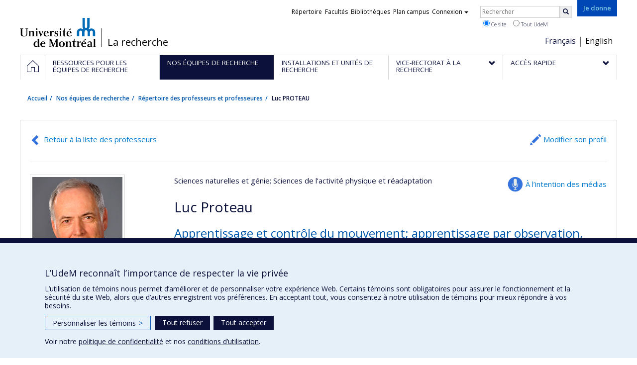

--- FILE ---
content_type: text/html; charset=utf-8
request_url: https://recherche.umontreal.ca/chercheur/is/in14184/
body_size: 11454
content:
<!DOCTYPE html>
<html lang="fr">
<head>
<meta http-equiv="X-UA-Compatible" content="IE=edge" />
<meta name="viewport" content="width=device-width, initial-scale=1" />
<link rel="apple-touch-icon" sizes="180x180" href="/apple-touch-icon.png">
<link rel="icon" type="image/png" sizes="32x32" href="/favicon-32x32.png">
<link rel="icon" type="image/png" sizes="16x16" href="/favicon-16x16.png">
<link rel="manifest" href="/site.webmanifest">
<link rel="mask-icon" href="/safari-pinned-tab.svg" color="#006bb6">

<meta charset="utf-8">
<!-- 
	This website is powered by TYPO3 - inspiring people to share!
	TYPO3 is a free open source Content Management Framework initially created by Kasper Skaarhoj and licensed under GNU/GPL.
	TYPO3 is copyright 1998-2019 of Kasper Skaarhoj. Extensions are copyright of their respective owners.
	Information and contribution at https://typo3.org/
-->



<title>Luc PROTEAU - La recherche - Université de Montréal</title>
<meta name="generator" content="TYPO3 CMS">
<meta name="robots" content="index,follow">
<meta name="google" content="notranslate">
<meta name="apple-mobile-web-app-capable" content="no">


<link rel="stylesheet" type="text/css" href="https://fonts.googleapis.com/css?family=Open+Sans:400,400italic,300italic,300,600,600italic,700,700italic,800,800italic&amp;subset=latin,latin-ext" media="all">
<link rel="stylesheet" type="text/css" href="/typo3temp/assets/compressed/4730ff5d05-d8a5de4014e4420732fa8c80b2a371a6.css?1587850376" media="all">
<link rel="stylesheet" type="text/css" href="/typo3temp/udemlessc/lessphp_acb593ec9efb1e1f6044d63c2fae2282f1ea7d9f.css?1732795810" media="all">
<link rel="stylesheet" type="text/css" href="/typo3temp/udemlessc/lessphp_6b23d5f906bd70310b9d42abb17e29c590c6be72.css?1676577972" media="all">
<link rel="stylesheet" type="text/css" href="/typo3conf/ext/udem_vendor/Resources/Public/fancybox-3.5.2/jquery.fancybox.min.css?1584034618" media="all">
<link rel="stylesheet" type="text/css" href="/typo3temp/udemlessc/lessphp_a844548a00dfbed276d65e92b0aed11a6d730f62.css?1676577972" media="all">
<link rel="stylesheet" type="text/css" href="/typo3temp/udemlessc/lessphp_86f9883e0e0ae5920802680f44f5c843556413d0.css?1676577972" media="all">
<link rel="stylesheet" type="text/css" href="/typo3temp/udemlessc/lessphp_b87de9c81e138db381dcb6d89cfe9f182387c3a9.css?1676577972" media="all">
<link rel="stylesheet" type="text/css" href="/typo3temp/assets/compressed/merged-5e77aeddd93dd6c9793851ab2de72111-3a34a98bdc02aaca6530d3e31e737261.css?1676577972" media="all">




<script src="/typo3conf/ext/udem_vendor/Resources/Public/underscore-1.8.3/underscore.min.js?1584034624" type="text/javascript"></script>
<script src="/typo3conf/ext/udem_vendor/Resources/Public/jquery-3.5.1/jquery.min.js?1604402777" type="text/javascript"></script>
<script src="/typo3temp/assets/compressed/merged-59071038be6fefd6305acfe279d5b796-5f19aba6b5663835dee6885531e3efd7.js?1661855556" type="text/javascript"></script>
<script src="/typo3conf/ext/udem_vendor/Resources/Public/bootstrap-3.3.7/js/bootstrap.min.js?1584034617" type="text/javascript"></script>
<script src="/typo3conf/ext/udem_vendor/Resources/Public/classList.js-1.2.20180112/classList.min.js?1584034618" type="text/javascript"></script>
<script src="/typo3conf/ext/udem_vendor/Resources/Public/h5o-js-0.11/outliner.min.js?1584034619" type="text/javascript"></script>
<script src="/typo3conf/ext/udem_bootstrap/Resources/Public/udem-bootstrap.js?1616668816" type="text/javascript"></script>
<script src="/typo3conf/ext/udem_bootstrap/Resources/Public/udem-bootstrap-video.js?1584034592" type="text/javascript"></script>
<script src="/typo3conf/ext/udem_bootstrap/Resources/Public/udem-gallerie.js?1589452388" type="text/javascript"></script>
<script src="/typo3conf/ext/udem_vendor/Resources/Public/fancybox-3.5.2/jquery.fancybox.min.js?1584034618" type="text/javascript"></script>
<script src="/typo3conf/ext/udem_bootstrap/Resources/Public/udem-social.js?1584034592" type="text/javascript"></script>
<script src="/typo3conf/ext/udem_bootstrap/Resources/Public/udem-instagram.js?1584034592" type="text/javascript"></script>
<script src="/typo3conf/ext/udem_bootstrap/Resources/Public/udem-alertes.js?1604402777" type="text/javascript"></script>
<script src="/typo3conf/ext/udem_vendor/Resources/Public/localforage-1.7.2/dist/localforage.min.js?1584034620" type="text/javascript"></script>
<script src="/typo3conf/ext/udem_profs/Resources/Public/udem-profs.js?1584034610" type="text/javascript"></script>
<script src="/typo3conf/ext/udem_sadvr/Resources/Public/udem-sadvr.js?1584034612" type="text/javascript"></script>
<script src="/typo3conf/ext/udem_vendor/Resources/Public/awesomplete-1.1.2/awesomplete.min.js?1584034616" type="text/javascript"></script>
<script src="/typo3conf/ext/udem_vitrine/Resources/Public/udem-vitrine.js?1604402777" type="text/javascript"></script>



<meta name="og:title" content="Chercheur" /><meta name="og:url" content="https://recherche.umontreal.ca/chercheur/is/in17791/" /><meta name="og:locale" content="fr_CA" /><meta name="og:site_name" content="La recherche - Université de Montréal" />

</head>
<body>

    <div id="udem-urgence-bcrp" style="display:none;" data-udem-urgence-endpoint="https://urgence.umontreal.ca/urgence-udem.json"  data-udem-urgence-nocss></div>
    <script async src="https://urgence.umontreal.ca/typo3conf/ext/udem_urgence/Resources/Public/JavaScript/udem-urgence-bcrp.js"></script>
<a class="sr-only sr-only-focusable" href="#udem-primary-contents">Passer au contenu</a>


    


<header id="udem-header">
  <div class="container">

    <h1>
      <a href="https://www.umontreal.ca/" target="_blank" id="udem-header-logo">Université de Montréal</a>
      <span id="udem-header-logo-separator"></span>
      <small id="udem-header-title">
        <span class="sep">/</span>
        <a href="/accueil/">La recherche</a>
      </small>
    </h1>

    <a href="https://formulairereseau.umontreal.ca/site/Donation2?df_id=1560&amp;1560.donation=form1&amp;mfc_pref=T&amp;s_locale=fr_CA" title="Faire un don à l’Université de Montréal" target="_blank" class="udem-je-donne"><span>Je donne</span></a>

    <nav id="udem-phone-menu">
      
      <a class="udem-phone-menu-primary" href="#udem-primary-nav">
        <b><span></span><span></span><span></span></b>
        <span class="sr-only">Menu</span>
      </a>
      

      
      <a class="udem-phone-menu-search" href="#udem-search-menu">
        <span class="glyphicon glyphicon-search" title="Rechercher"></span>
        <span class="sr-only">Rechercher</span>
      </a>
      

      
      <a class="udem-phone-menu-links" href="#udem-links-menu">
        <span class="glyphicon glyphicon-bookmark"></span>
        <span class="sr-only">Liens UdeM</span>
      </a>
      

      
      <a class="udem-phone-menu-langs" href="#udem-langs-menu">
        <span class="glyphicon glyphicon-globe"></span>
        <span class="sr-only">Langues</span>
      </a>
      

      

      
    </nav>

    
        
      

    
    <nav id="udem-langs-menu">
      <h2 class="sr-only">Choix de la langue</h2>
      <ul class="nav">
        <li class="active"><a href="/accueil/" lang="fr">Français</a></li><li><a href="/english/home/" lang="en">English</a></li>
      </ul>
    </nav>
    

    
    <nav id="udem-links-menu">
      <h2 class="sr-only">Liens externes</h2>
      <ul class="nav"><li><a href="https://www.umontreal.ca/#udemwww-search-personne" target="_blank"><span>Répertoire</span></a></li><li><a href="https://www.umontreal.ca/facultes-et-ecoles/" target="_blank"><span>Facultés</span></a></li><li><a href="https://bib.umontreal.ca/" target="_blank"><span>Bibliothèques</span></a></li><li><a href="https://plancampus.umontreal.ca/" target="_blank"><span>Plan campus</span></a></li><li class="dropdown">
        <a href="#" class="dropdown-toggle" data-toggle="dropdown">Connexion<span class="caret"></span></a>
        <ul class="dropdown-menu" role="menu"><li><a href="https://monudem.umontreal.ca/" target="_blank"><span>Mon UdeM</span></a></li><li><a href="https://studium.umontreal.ca/" target="_blank"><span>StudiUM</span></a></li><li><a href="https://outlook.umontreal.ca/" target="_blank"><span>Mon courriel</span></a></li></ul>
      </li><li><a href="https://formulairereseau.umontreal.ca/site/Donation2?df_id=1560&amp;1560.donation=form1&amp;mfc_pref=T&amp;s_locale=fr_CA" title="Faire un don à l’Université de Montréal" target="_blank" class="udem-je-donne"><span>Je donne</span></a></li></ul>
    </nav>
    


    
    <div id="udem-search-menu">
      <h2 class="sr-only">Rechercher</h2>
          <form method="get" action="https://google.com/cse" class="udem-search-form">

    <input type="hidden" name="cx" value="011926736769028447783:qlpu3so2kqq" />
    <input type="hidden" name="sa.x" value="23" />
    <input type="hidden" name="sa.y" value="10" />
    <input type="hidden" name="ie" value="UTF-8" />

    <div class="clearfix">
      <input type="text" name="q" value="" class="udem-search-input" placeholder="Rechercher" />
      <button type="submit" class="udem-search-button" title="Rechercher" aria-label="Rechercher">
        <span class="glyphicon glyphicon-search"></span>
        <span class="sr-only sr-only-focusable">Rechercher</span>
      </button>
    </div>

    <div class="clearfix">
      <label>
        <input type="radio" name="scope" value="recherche.umontreal.ca" checked="checked" />
        Ce site
      </label>
      <label>
        <input type="radio" name="scope" value="umontreal.ca" />
        Tout UdeM
      </label>
    </div>
  </form>
    </div>
    

  </div>
</header>

<div id="udem-primary-nav">
  <nav class="container">
    <h2 class="sr-only">Navigation principale</h2>
    <ul class="nav"><li class="home"><a href="/accueil/" title="Accueil"><span><svg xmlns="http://www.w3.org/2000/svg" viewBox="0 0 1024 1024" aria-hidden="true" focusable="false">
  <path d="m512 0L0 489.69V1024h384V640h256v384h384V489.69zm0 60.331l469.33 447.57v473.43H682.66v-384H341.33v384H42.66v-473.43z"></path>
</svg><span class="hidden-md hidden-lg">Accueil</span><span class="hidden-xs hidden-sm sr-only">Accueil</span></a></li><li><a href="/ressources-pour-les-equipes-de-recherche/" class="p32305"><span><span>Ressources pour les équipes de recherche</span></span></a></li><li class="active"><a href="/nos-equipes-de-recherche/" class="p30259"><span><span>Nos équipes de recherche</span></span></a></li><li><a href="/installations-et-unites-de-recherche/trouver-une-installation-ou-une-unite-de-recherche/" class="p30250"><span><span>Installations et unités de recherche</span></span></a></li><li class="has-sub"><a href="/vrrdci/presentation/" class="p1629"><span><span>Vice-rectorat à la recherche</span></span></a><ul class="sub-menu"><li><a href="/vrrdci/presentation/"><span>Présentation</span></a></li><li><a href="/vrrdci/plan-daction/"><span>Plan d'action</span></a></li><li><a href="/vrrdci/dix-secteurs-dexcellence/"><span>Dix secteurs d'excellence</span></a></li><li><a href="/vrrdci/initiatives-strategiques/"><span>Initiatives stratégiques</span></a></li><li><a href="/vrrdci/strategies-et-politiques-de-la-recherche/"><span>Stratégies et politiques de la recherche</span></a></li><li><a href="/vrrdci/fonds-de-soutien-a-la-recherche/"><span>Fonds de soutien à la recherche</span></a></li></ul></li><li class="has-sub"><a href="/qui-fait-quoi/" class="p30284"><span><span>Accès rapide</span></span></a><ul class="sub-menu"><li><a href="/qui-fait-quoi/"><span>Qui fait quoi ?</span></a></li><li><a href="/nous-trouver/"><span>Nous trouver</span></a></li><li><a href="https://saml.authentification.umontreal.ca/my.policy" target="_blank"><span>Synchro-recherche</span></a></li><li><a href="/ressources/subventions-de-recherche/gerer-vos-fonds-de-recherche/transfert-de-fonds/"><span>Transfert de fonds</span></a></li><li><a href="/actualites-de-la-recherche/"><span>Actualités de la recherche</span></a></li><li><a href="/compas/"><span>compas</span></a></li></ul></li></ul>
  </nav>
</div>











<section class="main-bandeau">
    <div class="container">
        <div class="content-border"><!--TYPO3SEARCH_begin--><!--TYPO3SEARCH_end--></div>
    </div>
</section>


<section id="udem-primary-contents" class="main-section">
    <div class="container">
      
      <div id="udem-breadcrumb">

        

        <ul class="breadcrumb"><li class="home"><a href="/accueil/">Accueil</a></li><li><a href="/nos-equipes-de-recherche/">Nos équipes de recherche</a></li><li><a href="/nos-equipes-de-recherche/repertoire-des-professeurs-et-professeures/">Répertoire des professeurs et professeures</a></li><li class="active">Luc PROTEAU</li></ul>
      </div>
      


    

    
        

            

            <div class="row">
              <div class="col-md-12">
                
                <section class="content-main"><!--TYPO3SEARCH_begin--><div id="c570507" class="csc-frame csc-frame-default CType-list list_type-tx_udemvitrine section_frame-101">
<div class="udemvitrine-show-professeur">

  <div class="udemvitrine-header-links">
    <a href="/nos-equipes-de-recherche/repertoire-des-professeurs-et-professeures/" class="udemvitrine-backto-search btn btn-link" data-udemvitrine-kernel="professeur">Retour à la liste des professeurs</a>
          <a class="linkto-edition-professeur btn btn-link" href="https://www.recherche.umontreal.ca/vitrine/saisieProfil/chercheurDashboard?chercheurID=605" title="Modifier son profil">Modifier son profil</a>
        <hr/>
  </div>


<div class="carte-visite">

<div class="visuelOfficiel">
      <img class="img-thumbnail" src="https://www.recherche.umontreal.ca/visuel/personne:14184.photoOfficielle" title="" alt="" />
  </div>



  <div class="linkto-intention-medias">
    <a href="/expert/is/in14184/" class="btn btn-link">À l’intention des médias</a>
  </div>


  <div class="secteursRecherche">
    <span>Sciences naturelles et génie</span><span>; Sciences de l’activité physique et réadaptation</span>  </div>


<h1>Luc Proteau</h1>


  <h2 class="phrasesCles">
        <span>Apprentissage et contrôle du mouvement; apprentissage par observation, afférentes visuelles</span>
      </h2>



  <div class="affiliations">
    <dl>
                  <dt class="fonction">Professeur émérite</dt>
        <dd class="uniteAdministrative">
            <p>Faculté de médecine - École de kinésiologie et des sciences de l&#039;activité physique</p>
                                    <p><a href="tel:"></a></p>
            
                        <p><a href="mailto:luc.proteau@umontreal.ca">luc.proteau@umontreal.ca</a></p>
                    </dd>
              </dl>
  </div>








  <ul class="udemvitrine-presence-web">
        <li><a href="https://www.researchgate.net/profile/Luc-Proteau-2"
           title="ResearchGate"
           data-idcategorie="32">ResearchGate</a>
    </li>
        <li><a href="https://scholar.google.com/citations?user=d-tqPE4AAAAJ&amp;hl=fr"
           title="Google Scholar"
           data-idcategorie="17">Google Scholar</a>
    </li>
      </ul>

</div>




<div class="udemvitrine-tabs">

  <div class="row">
    <div class="col-md-8">
      <div class="tab-content">

        <div id="udemvitrine-show-professeurs-portrait-tab-570507">
          
<h1>Portrait</h1>

<div class="udemvitrine-accordeon">
  <h2 class="expanded">Expertise de recherche</h2>
  <div class="collapse in" aria-expanded="true">
        <div><p><strong>Champs d'intérêt</strong></p>

<ul>
	<li>Apprentissage et contrôle du mouvement humain.</li>
</ul>

<p><strong>Principaux projets de recherche en cours</strong></p>

<ul>
	<li>Contrôle du mouvement : Déterminer les modes de correction utilisés par l'être humain pour s'adapter à des modifications permanentes ou fortuites de l'environnement.</li>
	<li>Apprentissage du mouvement : Déterminer l’impact de différents modes de pratique (observation, pratique physique, imagerie) sur l’apprentissage et la consolidation d’une habileté motrice.</li>
	<li>Travaux subventionnés par le CRSNG.</li>
</ul></div>
      </div>
</div>


<div class="udemvitrine-accordeon">
  <h2 class="expanded">Biographie</h2>
  <div class="collapse in">
        <div><p><strong>Parcours professionnel</strong></p>

<ul>
	<li>1980 - 1985. Professeur adjoint. Département des sciences de l'activité physique, Université du Québec à Trois-Rivières.</li>
	<li>1985 - 1990. Professeur agrégé. Département des sciences de l'activité physique, Université du Québec à Trois-Rivières.</li>
	<li>1991 - 1992. Professeur agrégé. Département d'éducation physique, Université de Montréal.</li>
	<li>1992 -          Professeur titulaire. Département de kinésiologie. Université de Montréal.</li>
	<li>2016 -          Directeur. Département de kinésiologie. Université de Montréal.</li>
	<li>2019 - Éméritat</li>
</ul>

<p>Luc Proteau s’est distingué tant par la qualité de son enseignement que par le côté novateur de ses recherches et son souci de s’engager auprès de son institution et son département.</p>

<p>Professeur à l’École de kinésiologie et des sciences de l’activité physique de l’Université de Montréal à partir de 1990, il y demeura jusqu’à sa retraite en décembre 2018.</p>

<p>Il a orienté ses travaux de recherche vers le contrôle moteur, un domaine où son expertise est largement reconnue. Luc Proteau s’est d’ailleurs vu accorder un nombre impressionnant de subventions, notamment du CRNSG qui a soutenu ses travaux durant toute sa carrière.</p>

<p>Auteur d’une centaine d’articles il est aussi un conférencier recherché dans le cadre de congrès canadiens ou internationaux.</p>

<p>Sa présidence de l’Association québécoise des sciences de l’activité physique, mais aussi de la Société canadienne d’apprentissage moteur et de psychologie du sport, ainsi que le titre de <em>Fellow</em> que lui a décerné celle-ci, témoignent de sa réputation d’excellence dans son domaine.</p>

<p>C’est aussi sous son égide en tant que directeur du Département de kinésiologie que celui-ci a été intégré à la Faculté de médecine en 2018 sous le nom d’École de kinésiologie et des sciences de l’activité physique. Il a également contribué à la mise en place d’une importante refonte du baccalauréat et de la maîtrise en kinésiologie.</p></div>
      </div>
</div>


<div class="udemvitrine-accordeon">
  <h2 class="expanded">Prix et distinctions</h2>
  <div class="collapse in">
    
                        <div class="prix-autre"><ul>
	<li>Fellow. Société Canadienne d'Apprentissage Psychomoteur et de Psychologie du Sport.</li>
</ul></div>
              </div>
</div>


<div class="udemvitrine-accordeon">
  <h2 class="expanded">Formation</h2>
  <div class="collapse in">
    <ul>
            <li>
            <b>1981</b>
            — Doctorat en sciences de l&#039;activité physique
            —                 <span>Éducation physique</span>
                          —                 <span>Université de Montréal</span>
                      </li>
            <li>
            <b>1977</b>
            — Maîtrise en sciences de l&#039;activité physique
            —                 <span>Éducation physique</span>
                          —                 <span>Université de Montréal</span>
                      </li>
            <li>
            <b>1976</b>
            — Baccalauréat en éducation physique
            —                 <span>Éducation physique</span>
                          —                 <span>Université de Montréal</span>
                      </li>
        </ul>
  </div>
</div>


<div class="udemvitrine-accordeon">
  <h2 class="expanded">Pour en savoir plus…</h2>
  <div class="collapse in">
    <ul>
          <li>
        <a href="http://www.iforum.umontreal.ca/Forum/ArchivesForum/2001-2002/020610/article1198.htm">LE CERVEAU AU BOUT DES DOIGTS</a>
        <div>Professeur de kinésiologie, Luc Proteau étudie la motricité fine.</div>
      </li>
          <li>
        <a href="http://www.iforum.umontreal.ca/Forum/ArchivesForum/2001-2002/011119/300.htm">700 SPÉCIALISTES DU MOUVEMENT EN CONGRÈS</a>
        <div>«Le bilan est très positif», selon Louise Béliveau.</div>
      </li>
          <li>
        <a href="https://eksap.umontreal.ca/2018/03/29/integration-du-departement-de-kinesiologie-a-la-faculte-de-medecine/">29-03-2018 Intégration du Département de kinésiologie à la Faculté de médecine</a>
        <div></div>
      </li>
        </ul>
  </div>
</div>
        </div>

        <div id="udemvitrine-show-professeurs-affiliations-tab-570507">
          
<h1>Affiliations et responsabilités</h1>








        </div>

        <div id="udemvitrine-show-professeurs-enseignement-tab-570507">
          
<h1>
    Enseignement et encadrement
    </h1>







<div class="udemvitrine-accordeon">
  <h2 class="expanded">Encadrement</h2>
  <div class="collapse in" aria-expanded="true">

    
        <h3>Thèses et mémoires dirigés (dépôt institutionnel Papyrus)</h3>
    <div class="udemvitrine-simplelist">
            <div>
          <div class="date">
            2018
            
          </div>
          <h4>
            <a href="http://hdl.handle.net/1866/21193" target="blank">Caractéristiques des corrections automatiques assurant la précision spatiale d’un mouvement d’atteinte manuelle</a>
          </h4>
          <div class="contenu">
                        <div><strong>Diplômé(e) :</strong> Brière, Julien<br /><strong>Cycle :</strong> Doctorat <br /><strong>Diplôme obtenu :</strong> Ph. D.</div>
                      </div>
      </div>
            <div>
          <div class="date">
            2014
            
          </div>
          <h4>
            <a href="http://hdl.handle.net/1866/11266" target="blank">Effet de la pratique mixte sur les processus de consolidation lors de l&#039;apprentissage concomitant de deux tâches interférentes.</a>
          </h4>
          <div class="contenu">
                        <div><strong>Diplômé(e) :</strong> Léonard, Marc-André<br /><strong>Cycle :</strong> Maîtrise <br /><strong>Diplôme obtenu :</strong> M. Sc.</div>
                      </div>
      </div>
            <div>
          <div class="date">
            2012
            
          </div>
          <h4>
            <a href="http://hdl.handle.net/1866/6256" target="blank">L’influence d’un contexte virtuel sur les processus de contrôle en ligne des mouvements d’atteinte manuelle</a>
          </h4>
          <div class="contenu">
                        <div><strong>Diplômé(e) :</strong> Veilleux, Louis-Nicolas<br /><strong>Cycle :</strong> Doctorat <br /><strong>Diplôme obtenu :</strong> Ph. D.</div>
                      </div>
      </div>
            <div>
          <div class="date">
            2012
            
          </div>
          <h4>
            <a href="http://hdl.handle.net/1866/8724" target="blank">Observational learning of motor skills : Looking for optimal models</a>
          </h4>
          <div class="contenu">
                        <div><strong>Diplômé(e) :</strong> Rohbanfard, Hassan<br /><strong>Cycle :</strong> Doctorat <br /><strong>Diplôme obtenu :</strong> Ph. D.</div>
                      </div>
      </div>
            <div>
          <div class="date">
            2011
            
          </div>
          <h4>
            <a href="http://hdl.handle.net/1866/5419" target="blank">Facteurs influençant la consolidation et l’apprentissage d’une habileté motrice chez l’humain</a>
          </h4>
          <div class="contenu">
                        <div><strong>Diplômé(e) :</strong> Trempe, Maxime<br /><strong>Cycle :</strong> Doctorat <br /><strong>Diplôme obtenu :</strong> Ph. D.</div>
                      </div>
      </div>
            <div>
          <div class="date">
            2010
            
          </div>
          <h4>
            <a href="http://hdl.handle.net/1866/4387" target="blank">Étude du caractère automatique du processus de contrôle en ligne lors de tâche de pointage manuel</a>
          </h4>
          <div class="contenu">
                        <div><strong>Diplômé(e) :</strong> Veyrat-Masson, Marie<br /><strong>Cycle :</strong> Maîtrise <br /><strong>Diplôme obtenu :</strong> M. Sc.</div>
                      </div>
      </div>
            <div>
          <div class="date">
            2009
            
          </div>
          <h4>
            <a href="http://hdl.handle.net/1866/6473" target="blank">Rôle de la vision pour le contrôle de la dynamique du mouvement lors d&#039;un geste de pointage manuel chez l&#039;adulte ainsi que chez l&#039;enfant</a>
          </h4>
          <div class="contenu">
                        <div><strong>Diplômé(e) :</strong> Mackrous, Isabelle<br /><strong>Cycle :</strong> Doctorat <br /><strong>Diplôme obtenu :</strong> Ph. D.</div>
                      </div>
      </div>
            <div>
          <div class="date">
            2007
            
          </div>
          <h4>
            <a href="http://hdl.handle.net/1866/15463" target="blank">Mécanismes de contrôle du mouvement humain lors du port de verres à foyer progressif</a>
          </h4>
          <div class="contenu">
                        <div><strong>Diplômé(e) :</strong> Tinjust, David<br /><strong>Cycle :</strong> Doctorat <br /><strong>Diplôme obtenu :</strong> Ph. D.</div>
                      </div>
      </div>
            <div>
          <div class="date">
            2005
            
          </div>
          <h4>
            <a href="http://hdl.handle.net/1866/15437" target="blank">Correction d&#039;une erreur induite expérimentalement : je ne l&#039;ai pas vue... mais je l&#039;ai corrigée quand même</a>
          </h4>
          <div class="contenu">
                        <div><strong>Diplômé(e) :</strong> Al Roujoula, Ahmad Adel<br /><strong>Cycle :</strong> Maîtrise <br /><strong>Diplôme obtenu :</strong> M. Sc.</div>
                      </div>
      </div>
            <div>
          <div class="date">
            2003
            
          </div>
          <h4>
            <a href="http://hdl.handle.net/1866/14673" target="blank">Le rôle des afférences visuelles pour le contrôle d&#039;un mouvement d&#039;interception manuelle</a>
          </h4>
          <div class="contenu">
                        <div><strong>Diplômé(e) :</strong> Veilleux, Louis-Nicolas<br /><strong>Cycle :</strong> Maîtrise <br /><strong>Diplôme obtenu :</strong> M. Sc.</div>
                      </div>
      </div>
            <div>
          <div class="date">
            2002
            
          </div>
          <h4>
            <a href="http://hdl.handle.net/1866/29355" target="blank">Les effets à court terme d&#039;un programme d&#039;entraînement sur le contrôle de l&#039;équilibre postural des personnes âgées</a>
          </h4>
          <div class="contenu">
                        <div><strong>Diplômé(e) :</strong> Boivin, Karine<br /><strong>Cycle :</strong> Maîtrise <br /><strong>Diplôme obtenu :</strong> M. Sc.</div>
                      </div>
      </div>
            <div>
          <div class="date">
            2001
            
          </div>
          <h4>
            <a href="http://hdl.handle.net/1866/29329" target="blank">Représentations égocentrique et allocentrique d&#039;une cible mémorisée lors d&#039;un mouvement de pointage chez le jeune adulte et la personnes [sic] âgée</a>
          </h4>
          <div class="contenu">
                        <div><strong>Diplômé(e) :</strong> Lemay, Martin<br /><strong>Cycle :</strong> Doctorat <br /><strong>Diplôme obtenu :</strong> Ph. D.</div>
                      </div>
      </div>
            <div>
          <div class="date">
            1999
            
          </div>
          <h4>
            <a href="http://hdl.handle.net/1866/36665" target="blank">Rôle des afférences visuelles pour le contrôle du mouvement</a>
          </h4>
          <div class="contenu">
                        <div><strong>Diplômé(e) :</strong> Soucy, Marie-Christine<br /><strong>Cycle :</strong> Maîtrise <br /><strong>Diplôme obtenu :</strong> M. Sc.</div>
                      </div>
      </div>
            <div>
          <div class="date">
            1998
            
          </div>
          <h4>
            <a href="http://hdl.handle.net/1866/29339" target="blank">Spécificité de la pratique et dominance sensorielle : rôle des informations visuelles pour la précision spatiale de la marche de précision, du &quot;powerlift squat&quot; et de l&#039;interception de balles</a>
          </h4>
          <div class="contenu">
                        <div><strong>Diplômé(e) :</strong> Tremblay, Luc<br /><strong>Cycle :</strong> Maîtrise <br /><strong>Diplôme obtenu :</strong> M. Sc.</div>
                      </div>
      </div>
            <div>
          <div class="date">
            1997
            
          </div>
          <h4>
            <a href="http://hdl.handle.net/1866/36612" target="blank">Les effets d&#039;un entraînement basé sur la méthode Pilates sur la posture dynamique du danseur</a>
          </h4>
          <div class="contenu">
                        <div><strong>Diplômé(e) :</strong> McMillan, Ann<br /><strong>Cycle :</strong> Maîtrise <br /><strong>Diplôme obtenu :</strong> M. Sc.</div>
                      </div>
      </div>
            <div>
          <div class="date">
            1997
            
          </div>
          <h4>
            <a href="http://hdl.handle.net/1866/36613" target="blank">Interférence contextuelle : l&#039;effet existe-t-il seulement lorsque l&#039;utilisation de l&#039;information afférente est minimale?</a>
          </h4>
          <div class="contenu">
                        <div><strong>Diplômé(e) :</strong> Choinière, Jacinthe<br /><strong>Cycle :</strong> Maîtrise <br /><strong>Diplôme obtenu :</strong> M. Sc.</div>
                      </div>
      </div>
            <div>
          <div class="date">
            1997
            
          </div>
          <h4>
            <a href="http://hdl.handle.net/1866/36662" target="blank">Rôle des afférences visuelles périphériques pour le contrôle du mouvement</a>
          </h4>
          <div class="contenu">
                        <div><strong>Diplômé(e) :</strong> Abahnini, Khémaïs<br /><strong>Cycle :</strong> Doctorat <br /><strong>Diplôme obtenu :</strong> Ph. D.</div>
                      </div>
      </div>
            <div>
          <div class="date">
            1995
            
          </div>
          <h4>
            <a href="http://hdl.handle.net/1866/36599" target="blank">Utilisation de la connaissance du résultat dans les processus cognitifs de l&#039;apprentissage d&#039;une tâche de synchronisation spatio-temporelle</a>
          </h4>
          <div class="contenu">
                        <div><strong>Diplômé(e) :</strong> Ndoye, Yabèye<br /><strong>Cycle :</strong> Maîtrise <br /><strong>Diplôme obtenu :</strong> M. Sc.</div>
                      </div>
      </div>
            <div>
          <div class="date">
            1994
            
          </div>
          <h4>
            <a href="http://hdl.handle.net/1866/42775" target="blank">Rôle des afférences sensorielles pour le contrôle du mouvement en fonction de l&#039;âge</a>
          </h4>
          <div class="contenu">
                        <div><strong>Diplômé(e) :</strong> Chaput, Stéphane<br /><strong>Cycle :</strong> Maîtrise <br /><strong>Diplôme obtenu :</strong> M. Sc.</div>
                      </div>
      </div>
            <div>
          <div class="date">
            1993
            
          </div>
          <h4>
            <a href="http://hdl.handle.net/1866/37544" target="blank">L&#039;étendue et les limites de la plasticité sensori-motrice dans des cas d&#039;absence fonctionnelle ou congénitale du corps calleux</a>
          </h4>
          <div class="contenu">
                        <div><strong>Diplômé(e) :</strong> Chicoine, Anne-Josée<br /><strong>Cycle :</strong> Doctorat <br /><strong>Diplôme obtenu :</strong> Ph. D.</div>
                      </div>
      </div>
          </div>
    

    

    

    
  </div>
</div>









        </div>

        <div id="udemvitrine-show-professeurs-projets-tab-570507">
          
<h1>Projets</h1>


  
<div class="udemvitrine-accordeon">
  <h2 class="expanded">
          Projets de recherche
      </h2>

  <div class="collapse in" aria-expanded="true">
    <div class="udemvitrine-simplelist">

            <div>
        <div class="date">
          2013
           - 2019
        </div>
        <h3>APPRENTISSAGE ET CONTROLE DU MOUVEMENT CHEZ L&#039;HUMAIN</h3>

                <div class="udemvitrine-projet-chercheur-principal">
          <span>Chercheur principal :</span>
                      
                          <span>Luc Proteau</span>
                              </div>
        
        
                <div class="udemvitrine-projet-organismes-financement">
          <span>Sources de financement :</span>
                      
            CRSNG/Conseil de recherches en sciences naturelles et génie du Canada  (CRSNG)
                  </div>
        <div class="udemvitrine-projet-programmes-financement">
          <span>Programmes de subvention :</span>
                      
            PVX20965-(RGP) Programme de subvention à la découverte individuelle ou de groupe
                  </div>
        
        
        
        
      </div>
            <div>
        <div class="date">
          2008
           - 2012
        </div>
        <h3>PROCESSUS DE CORRECTION DU MOUVEMENT CHEZ L&#039;HUMAIN</h3>

                <div class="udemvitrine-projet-chercheur-principal">
          <span>Chercheur principal :</span>
                      
                          <span>Luc Proteau</span>
                              </div>
        
        
        
        
        
        
      </div>
            <div>
        <div class="date">
          2010
          
        </div>
        <h3>PROCESSUS DE CONSOLIDATIONS CHEZ L&#039;ENFANT</h3>

                <div class="udemvitrine-projet-chercheur-principal">
          <span>Chercheur principal :</span>
                      
                          <span>Luc Proteau</span>
                              </div>
        
        
        
        
        
        
      </div>
      
    </div>
  </div>
</div>

            </div>

        <div id="udemvitrine-show-professeurs-valorisation-tab-570507">
          
<h1>Rayonnement</h1>





                    </div>

        <div id="udemvitrine-show-professeurs-publications-tab-570507">
          
<h1>Publications et communications</h1>


        </div>

      </div>
    </div>

    <div class="col-md-4" style="background: #ddd;">

      
<div class="disciplines">
  <h2>Disciplines</h2>
  <ul>
        <li>Kinésiologie</li>
        <li>Éducation physique</li>
        <li>Neurosciences</li>
        <li>Physiologie</li>
      </ul>
</div>

<div class="motsCles">
  <h2>Champ d’expertise</h2>
  <ul>
        <li>Activité locomotrice / troubles du mouvement</li>
        <li>Services et soins de réadaptation</li>
        <li>Apprentissage et mémoire (Neurosciences, santé mentale et toxicomanies)</li>
        <li>Cognition</li>
        <li>Imagerie (Langage et processus cognitifs)</li>
        <li>Physiologie</li>
        <li>Communication neuronale et neurotransmission</li>
      </ul>
</div>

    </div>
  </div>
</div>

</div>
</div><div id="reference" data-udem-cuid="c644047" class="csc-frame csc-frame-default CType-shortcut"><div id="c570497" class="csc-frame csc-frame-default CType-text section_frame-101"><div class="csc-text-text"><hr />
<h4 class="text-center"><strong><a href="https://espacedoc.openum.ca/comment-se-creer-un-profil-via-linterface-de-gestion-des-profils/" target="_blank">Aide en ligne pour votre profil</a> | <a href="mailto:sadvr@cen.umontreal.ca">Nous joindre</a></strong></h4>
<p class="text-center">Le Répertoire des professeurs est propulsé par les données du <a href="https://espacedoc.openum.ca/sadvr/quest-ce-que-le-sadvr/" target="_blank"><img src="/fileadmin/recherche/documents/user_upload_ancien/La_recherche_a_UdeM/Photos/BoitesAccueil/icone_sadvr.png" width="30" height="31" style="" /> SADVR</a> et est un projet du <a href="/ressources/centre-dexpertise-numerique-pour-la-recherche-cenr/">CENR</a>.</p></div></div></div><div id="reference" data-udem-cuid="c644048" class="csc-frame csc-frame-default CType-shortcut"><div id="c642795" class="csc-frame csc-frame-default CType-gridelements_pi1 header_position-l-frd section_frame-105 ge-layout-udembootstrap_3cols"><div class="row"><div class="  col-md-4 "><div id="trouvez-une-personne-ressource" data-udem-cuid="c642794" class="csc-frame csc-frame-default CType-image header_position-center"><div class="csc-header"><h5 class="csc-header-alignment-center csc-firstHeader">Personnes-ressource dans nos équipes</h5></div><div class="csc-textpic csc-textpic-center csc-textpic-above"><div class="csc-textpic-imagewrap"><div class="csc-textpic-center-outer"><div class="csc-textpic-center-inner"><div class="csc-textpic-image csc-textpic-last"><a href="/qui-fait-quoi/" title="Qui fait quoi?"><img src="/fileadmin/recherche/documents/user_upload_ancien/La_recherche_a_UdeM/Photos/BoitesAccueil/im_RECH_quifaitquoi_bleu_v2.jpg" width="226" height="180" alt="Qui fait quoi?" border="0"></a></div></div></div></div></div></div></div><div class="  col-md-4 "><div id="nos-formulaires-procedures-et-systemes" data-udem-cuid="c642793" class="csc-frame csc-frame-default CType-image header_position-center"><div class="csc-header"><h5 class="csc-header-alignment-center csc-firstHeader">Formulaires, procédures et systèmes</h5></div><div class="csc-textpic csc-textpic-center csc-textpic-above"><div class="csc-textpic-imagewrap"><div class="csc-textpic-center-outer"><div class="csc-textpic-center-inner"><div class="csc-textpic-image csc-textpic-last"><a href="/ressources/formulaires-procedures-rapports-et-acces-a-synchro-recherche/" title="Formulaires et procédures"><img src="/fileadmin/recherche/documents/user_upload_ancien/La_recherche_a_UdeM/Photos/BoitesAccueil/im_RECH_formulaires_bleu_v2.jpg" width="226" height="180" alt="Formulaires et procédures" border="0"></a></div></div></div></div></div></div></div><div class="  col-md-4 "><div id="occasions-de-financement-avec-pivot" data-udem-cuid="c642792" class="csc-frame csc-frame-default CType-image header_position-center"><div class="csc-header"><h5 class="csc-header-alignment-center csc-firstHeader">Occasions de financement avec PIVOT</h5></div><div class="csc-textpic csc-textpic-center csc-textpic-above"><div class="csc-textpic-imagewrap"><div class="csc-textpic-center-outer"><div class="csc-textpic-center-inner"><div class="csc-textpic-image csc-textpic-last"><a href="/ressources/subventions-de-recherche/pivot-occasions-de-financement/" title="PIVOT"><img src="/fileadmin/recherche/documents/user_upload_ancien/La_recherche_a_UdeM/Photos/BoitesAccueil/im_RECH_pivot_bleu_v2.jpg" width="226" height="180" alt="PIVOT" border="0"></a></div></div></div></div></div></div></div></div></div></div><!--TYPO3SEARCH_end--></section>
              </div>
            </div>

          
      
  

  

    </div>
</section>




<footer id="udem-footer">

  
  <div class="udem-footer-sitemap">
    <div class="container">
      <ul class="row nav"><li class="col-md-2"><a href="/ressources-pour-les-equipes-de-recherche/">Ressources pour les équipes de recherche</a></li><li class="col-md-2"><a href="/nos-equipes-de-recherche/">Nos équipes de recherche</a></li><li class="col-md-2"><a href="/installations-et-unites-de-recherche/trouver-une-installation-ou-une-unite-de-recherche/">Installations et unités de recherche</a></li><li class="col-md-2"><a href="/vrrdci/presentation/">Vice-rectorat à la recherche</a><ul class="nav"><li><a href="/vrrdci/presentation/">Présentation</a></li><li><a href="/vrrdci/plan-daction/">Plan d'action</a></li><li><a href="/vrrdci/dix-secteurs-dexcellence/">Dix secteurs d'excellence</a></li><li><a href="/vrrdci/initiatives-strategiques/">Initiatives stratégiques</a></li><li><a href="/vrrdci/strategies-et-politiques-de-la-recherche/">Stratégies et politiques de la recherche</a></li><li><a href="/vrrdci/fonds-de-soutien-a-la-recherche/">Fonds de soutien à la recherche</a></li></ul></li><li class="col-md-2"><a href="/qui-fait-quoi/">Accès rapide</a><ul class="nav"><li><a href="/qui-fait-quoi/">Qui fait quoi ?</a></li><li><a href="/nous-trouver/">Nous trouver</a></li><li><a href="https://saml.authentification.umontreal.ca/my.policy" target="_blank">Synchro-recherche</a></li><li><a href="/ressources/subventions-de-recherche/gerer-vos-fonds-de-recherche/transfert-de-fonds/">Transfert de fonds</a></li><li><a href="/actualites-de-la-recherche/">Actualités de la recherche</a></li><li><a href="/compas/">compas</a></li></ul></li></ul>
    </div>
  </div>

  

  <div class="udem-footer-contents">
    <div class="container">
      <h3>La recherche</h3><div class="row"><div class="col-md-3"><div id="c12831" class="csc-frame csc-frame-default CType-text"><div class="csc-text-text"><p class="bodytext">Université de Montréal<br />C.P. 6128, succursale Centre-ville<br />Montréal, Québec, Canada&nbsp;<br />H3C 3J7<br /><br />Courriel: <a href="mailto:recherche@umontreal.ca">recherche@umontreal.ca</a></p></div></div></div><div class="col-md-3"><div id="c13298" class="csc-frame csc-frame-default CType-textpic"><div class="csc-textpic-text"><div class="csc-text-text"><p class="bodytext"><a class="chevron-right-before" href="/qui-fait-quoi/">Qui fait quoi?</a> </p>
<p class="bodytext"><a class="chevron-right-before" href="/nous-trouver/">Nous trouver</a></p>
<p class="bodytext"><a class="chevron-right-before" href="/plan-du-site/">Plan du site</a></p>
<p class="bodytext"><a class="chevron-right-before" href="/accessibilite/">Accessibilité</a></p></div></div></div></div><div class="col-md-3"><div id="c59987" class="csc-frame csc-frame-default CType-textpic"><div class="csc-textpic-text"><div class="csc-text-text"><p class="text-right"><a href="http://u15.ca/fr" target="_blank"><img title="Regroupement des universités de recherche du Canada" src="/fileadmin/recherche/documents/user_upload_ancien/La_recherche_a_UdeM/Photos/BoitesAccueil/logo-u15_petit.png" alt="Regroupement des universités de recherche du Canada" width="53" height="45" style="margin-right: 20px;" /></a></p></div></div></div></div><div class="col-md-3"><div id="c59920" class="csc-frame csc-frame-default CType-textpic"><div class="csc-textpic-text"><div class="csc-text-text"><p class="bodytext"><a href="http://researchimpact.ca/fr/" target="_blank"><img title="Réseau Impact Recherche Canada" src="/fileadmin/recherche/documents/user_upload_ancien/La_recherche_a_UdeM/Photos/BoitesAccueil/logo_RIC-RIRC.png" alt="Réseau Impact Recherche Canada" width="274" height="51" style="" /></a></p></div></div></div></div></div>
    </div>
  </div>

  <div class="udem-footer-tail">
    <div class="container">
      <div><a href="https://secretariatgeneral.umontreal.ca/protection-et-acces-a-linformation/complement-dinformation-sur-la-confidentialite/" title="Afficher le complément d’information sur la confidentialité" target="_blank">Confidentialité</a><a href="https://secretariatgeneral.umontreal.ca/protection-et-acces-a-linformation/conditions-dutilisation-des-plateformes-web/" title="Afficher les conditions d’utilisation des plateformes Web" target="_blank">Conditions d’utilisation</a>  <div id="udem_cookie_consent_toggle"></div></div><a href="https://www.umontreal.ca/" title="Université de Montréal" class="udem-footer-logo">Université de Montréal</a>
    </div>
  </div>

</footer>






<script>    function moveYouTubeSrc(consentGiven = false) {
        // Select all iframe elements on the page
        const iframes = document.querySelectorAll('iframe');
        // console.log('moveYouTubeSrc consentGiven)', consentGiven);
        // console.log('moveYouTubeSrc iframes)', iframes);
        // Loop through each iframe
        iframes.forEach((iframe) => {
            // Check if the iframe is a YouTube video
            if (!consentGiven) {
              if (iframe.src) {
                iframe.dataset.src = iframe.src;
                iframe.removeAttribute('src');
              }
            } else {
                // console.log('Move the data-src attribute back to src');
                // Move the data-src attribute back to src
                const dataSrc = iframe.dataset.src;
                if (dataSrc) {
                    iframe.src = dataSrc;
                    iframe.removeAttribute('data-src');
                }
            }
        });
    }
    // Hide YT videos so they can't be played until consent is granted
    window.addEventListener('DOMContentLoaded', () => {
        // Call the function to move YouTube iframe src attributes to data-src attributes
        moveYouTubeSrc(false);
    });        // Define dataLayer and the gtag function.
        window.dataLayer = window.dataLayer || [];
        function gtag(){dataLayer.push(arguments);}

        // Default ad_storage to 'denied'.
        gtag('consent', 'default', {
          'ad_storage': 'denied',
          'analytics_storage': 'denied',
          'functionality_storage': 'denied',
          'ad_user_data' : 'denied',
          'ad_personalization' : 'denied',
        });
          
       // Revoke YT permission
       moveYouTubeSrc(false);         (function(w,d,s,l,i){w[l]=w[l]||[];w[l].push({'gtm.start':
      new Date().getTime(),event:'gtm.js'});var f=d.getElementsByTagName(s)[0],
      j=d.createElement(s),dl=l!='dataLayer'?'&l='+l:'';j.async=true;j.src=
      'https://www.googletagmanager.com/gtm.js?id='+i+dl;f.parentNode.insertBefore(j,f);
      })(window,document,'script','dataLayer','GTM-59WZNRC');      (function(w,d,s,l,i){w[l]=w[l]||[];w[l].push({'gtm.start':
      new Date().getTime(),event:'gtm.js'});var f=d.getElementsByTagName(s)[0],
      j=d.createElement(s),dl=l!='dataLayer'?'&l='+l:'';j.async=true;j.src=
      'https://www.googletagmanager.com/gtm.js?id='+i+dl;f.parentNode.insertBefore(j,f);
      })(window,document,'script','dataLayer','GTM-PRNLSXX');
        function udemDispatchCookieEvent(data) {
            window.dispatchEvent(new CustomEvent('udem_set_consent_cookie', {detail: data}));
        }
        window.addEventListener('load', () => {
          // Ajout des triggers Google
        if (typeof on_udem_cookie_update_consent === 'function') {
          // console.log('on_udem_cookie_update_consent');
          function udem_cookie_consent_update(categories) {
            // console.log('udem_cookie_consent_update categories : ', categories);
            for (const [key, value] of Object.entries(categories)) {
              categories[key] = (value === true) ? 'granted' : 'denied';
            }
          
            udem_google_cookie_consent_update(categories);
            udem_fb_cookie_consent_update(categories);
          }

          function udem_google_cookie_consent_update(categories) {
            console.log('udem_google_cookie_consent_update categories : ', categories);
            if (categories.functionalityCookies === 'granted') {
              // Grant YT permission/*  */
              moveYouTubeSrc(true);
            } else {
              // Revoke YT permission
              moveYouTubeSrc(false);
            }

            gtag('consent', 'update', {
              'ad_storage': categories.adsCookies,
              'ad_user_data' : categories.adsCookies,
              'ad_personalization' : categories.adsCookies,
              'functionality_storage': categories.functionalityCookies,
              'analytics_storage': categories.performanceCookies
            });
          }

          function udem_fb_cookie_consent_update(categories) {
            // console.log('udem_fb_cookie_consent_update categories : ', categories);
            if (categories.adsCookies === 'granted') {
              // Grant Facebook Pixels
              var eventData = {category: 'adsCookies', action: "grant"}
              udemDispatchCookieEvent(eventData);              
            } else {
              // Revoke Pixels consent
              var eventData = { category: 'adsCookies', action: "revoke" }
              udemDispatchCookieEvent(eventData);  
            }
          }

          on_udem_cookie_update_consent(udem_cookie_consent_update);
        }
      // fin window.addEventListener('load', () => {
      });</script>  <script src="https://secretariatgeneral.umontreal.ca/udem_consentement_temoins.js?v=021123"></script>




</body>
</html>